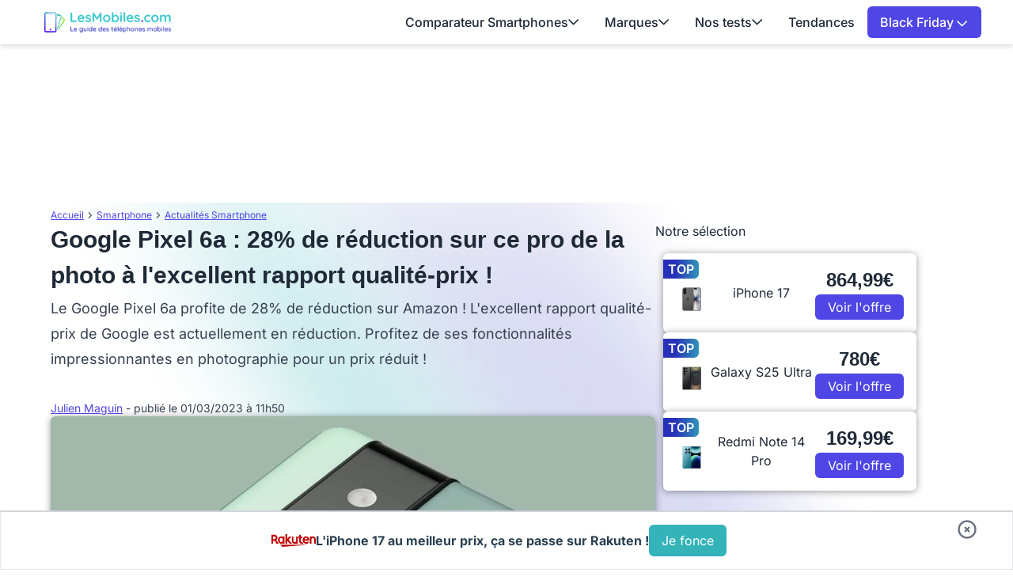

--- FILE ---
content_type: application/javascript
request_url: https://www.lesmobiles.com/build/front/44.7b7d0aa5.js
body_size: 1028
content:
"use strict";(self.webpackChunk=self.webpackChunk||[]).push([[44],{6044:(n,t,e)=>{e.r(t),e.d(t,{BandeauBas:()=>i});e(24),e(5728),e(228),e(6869),e(9373),e(9903),e(9749),e(6544),e(1057),e(8932),e(9288),e(739),e(4254),e(752),e(1694),e(6265);var o=e(9755);function r(n){return r="function"==typeof Symbol&&"symbol"==typeof Symbol.iterator?function(n){return typeof n}:function(n){return n&&"function"==typeof Symbol&&n.constructor===Symbol&&n!==Symbol.prototype?"symbol":typeof n},r(n)}function a(n,t){for(var e=0;e<t.length;e++){var o=t[e];o.enumerable=o.enumerable||!1,o.configurable=!0,"value"in o&&(o.writable=!0),Object.defineProperty(n,(a=o.key,i=void 0,i=function(n,t){if("object"!==r(n)||null===n)return n;var e=n[Symbol.toPrimitive];if(void 0!==e){var o=e.call(n,t||"default");if("object"!==r(o))return o;throw new TypeError("@@toPrimitive must return a primitive value.")}return("string"===t?String:Number)(n)}(a,"string"),"symbol"===r(i)?i:String(i)),o)}var a,i}var i=function(){function n(t,e){if(function(n,t){if(!(n instanceof t))throw new TypeError("Cannot call a class as a function")}(this,n),this.container=o(t),e&&e.length>0){var r=!1;for(var a in e)if(!1===r&&(this.idBandeauBas=o(e[a]).attr("id"),this.canBeShown())){r=!0,this.container.html(e[a]).removeClass("invisible");var i=o("#"+this.idBandeauBas);if(!0===i.data("countdown")){var s=new Date(i.data("datefin"));this.countdown(s.getTime())}this.listeners()}}}var t,e,r;return t=n,(e=[{key:"canBeShown",value:function(){return null===sessionStorage.getItem(this.idBandeauBas)}},{key:"listeners",value:function(){var n=this;this.container.find(".crossBandeauFooter").on("click",(function(){sessionStorage.setItem(n.idBandeauBas,"true"),n.container.addClass("hidden")}))}},{key:"countdown",value:function(n){var t=this,e=6e4,o=36e5,r=24*o,a=setInterval((function(){var i=(new Date).getTime(),s=n-i,d=Math.floor(s/r),u=Math.floor(s%r/o),c=Math.floor(s%o/e),f=Math.floor(s%e/1e3);t.container.find(".countdown-days").text(d),t.container.find(".countdown-days").next().text(d<=1?"jour":"jours"),t.container.find(".countdown-hours").text(u),t.container.find(".countdown-hours").next().text(u<=1?"heure":"heures"),t.container.find(".countdown-minutes").text(c),t.container.find(".countdown-seconds").text(f),d<=0&&t.container.find(".countdown-days").parent().addClass("hidden"),s<0&&(clearInterval(a),t.container.find(".countdown-days").parent().addClass("hidden"),t.container.find(".countdown-hours").parent().addClass("hidden"),t.container.find(".countdown-minutes").parent().addClass("hidden"),t.container.find(".countdown-seconds").parent().addClass("hidden"))}),0)}}])&&a(t.prototype,e),r&&a(t,r),Object.defineProperty(t,"prototype",{writable:!1}),n}()}}]);